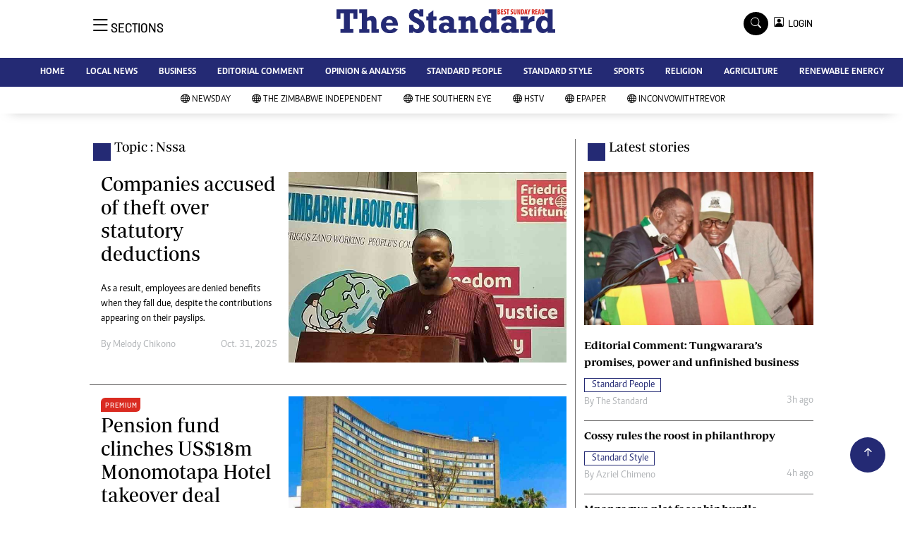

--- FILE ---
content_type: text/html; charset=utf-8
request_url: https://www.google.com/recaptcha/api2/aframe
body_size: 266
content:
<!DOCTYPE HTML><html><head><meta http-equiv="content-type" content="text/html; charset=UTF-8"></head><body><script nonce="ja4dZBf2JN3eqPtrVTVu8g">/** Anti-fraud and anti-abuse applications only. See google.com/recaptcha */ try{var clients={'sodar':'https://pagead2.googlesyndication.com/pagead/sodar?'};window.addEventListener("message",function(a){try{if(a.source===window.parent){var b=JSON.parse(a.data);var c=clients[b['id']];if(c){var d=document.createElement('img');d.src=c+b['params']+'&rc='+(localStorage.getItem("rc::a")?sessionStorage.getItem("rc::b"):"");window.document.body.appendChild(d);sessionStorage.setItem("rc::e",parseInt(sessionStorage.getItem("rc::e")||0)+1);localStorage.setItem("rc::h",'1768719723168');}}}catch(b){}});window.parent.postMessage("_grecaptcha_ready", "*");}catch(b){}</script></body></html>